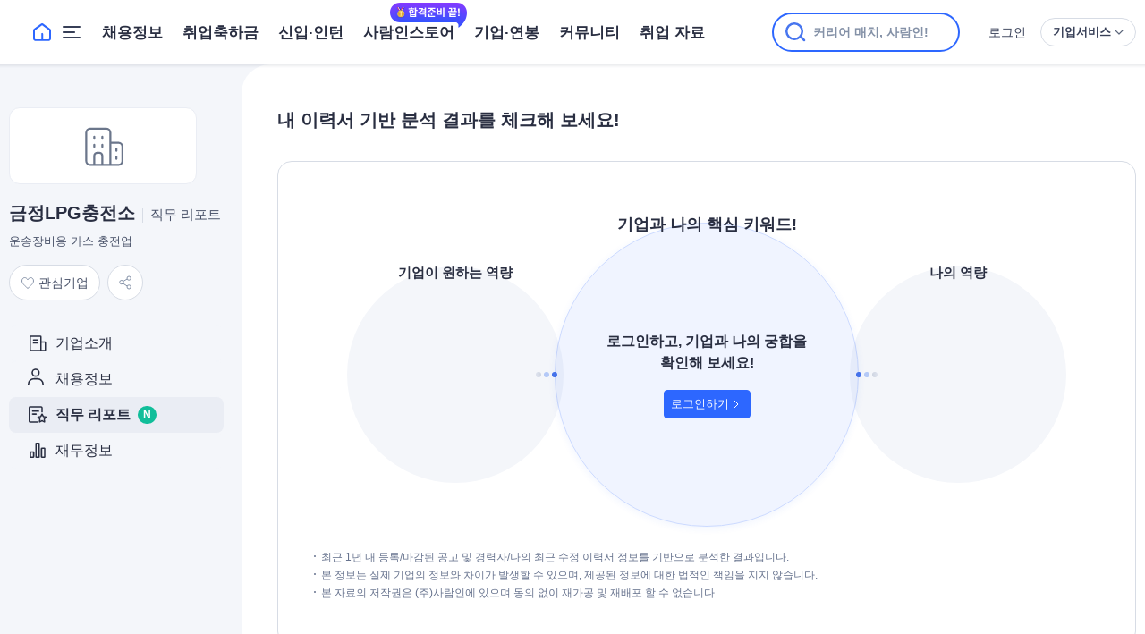

--- FILE ---
content_type: application/javascript; charset=utf-8
request_url: https://www.saramin.co.kr/js/company-info/company-info-view/jobReport.js?v=20251104103217
body_size: 2092
content:
const $ = window.jQuery;

export default class JobReport {
    constructor() {
        this.setVariables();
        this.bindEvents();
        this.init();
    }

    setVariables() {
        this.csn = $('#companyinfo_view_csn').val();
        this.$body = $('body');
    }
    bindEvents() {
        this.$body.on('click', '.jobBtn', (e) => {
            const catMcls = $(e.currentTarget).data('cat_mcls');
            var param = new URLSearchParams(location.search);
            param.set('cat_mcls', catMcls);
            window.location.search = param.toString();
        });

        this.$body.on('click', '.loginBtn', (e) => {
            if ($(e.currentTarget).data('is_company_login')) {
                alert('개인회원만 사용 가능한 서비스입니다.');
            }
            Saramin.showQuickLogin();
        });

        this.$body.on('mousedown', '.careerGrowthList ._update_read_cnt', (e) => {
            const cts_no = $(e.currentTarget).data('cts_no');
            const link_url = $(e.currentTarget).data('link_url');
            $.ajax({
                'url': '/zf_user/careerplus/update-read-cnt',
                'type': 'get',
                'data': { cts_no, link_url },
                'dataType': 'json',
            });
        });

        this.$body.on('click', '.forPersonBtn', (e) => {
            const $target = $(e.currentTarget);
            const isCompanyLogin = $target.data('is_company_login');
            if (isCompanyLogin) {
                alert('개인회원만 이용 가능한 서비스입니다');
                return;
            }
            window.open($target.data('link_url'));
        });
    }
    init() {
        this.getCareerGrowthList();
        this.getMentoringMatchList();
        this.getJobInterviewList();
    }
    getCareerGrowthList() {
        const elem = this.$body.find('.careerGrowthList').get(0);
        if (!elem) {
            return;
        }
        const $careers = this.$body.find('.cont_careers');
        const cat_mcls = $careers.find('.list_jobs .selected.jobBtn').data('cat_mcls');
        let user_kewd = this.getKeywordStr('need');
        if (!user_kewd) {
            user_kewd = this.getKeywordStr('company');
        }
        const observer = new IntersectionObserver((entries) => {
            entries.forEach((entry) => {
                if (!entry.isIntersecting) {
                    return;
                }
                $.ajax({
                    'url': '/zf_user/company-info/get-career-growth-list',
                    'type': 'get',
                    'data': { cat_mcls, user_kewd },
                    'dataType': 'json',
                    success: (res) => {
                        if (res.status !== 'success') {
                            $(elem).hide();
                            return;
                        }
                        $(elem).html(res.html);
                        const $careerCrowthSlider = $('#careersClassSlider');
                        if (!$careerCrowthSlider || $careerCrowthSlider.length === 0) {
                            return;
                        }
                        const $selector = $(elem).find('.slide_careers_class .slider_controls');
                        $careerCrowthSlider.bxSlider({
                            pager: false,
                            auto: false,
                            infiniteLoop: false,
                            minSlides: 3,
                            maxSlides: 3,
                            moveSlides: 1,
                            slideWidth: 293,
                            slideMargin: 24,
                            controls: true,
                            nextSelector: $selector,
                            prevSelector: $selector,
                            nextText: '<span class="blind">다음</span>',
                            prevText: '<span class="blind">이전</span>',
                            hideControlOnEnd: true,
                            touchEnabled: (navigator.maxTouchPoints > 0),
                        });
                    },
                    error: () => {
                        $(elem).hide();
                    },
                    complete: () => {
                        observer.unobserve(entry.target);
                    },
                });
            });
        });
        observer.observe(elem);
    }

    getKeywordStr(selector) {
        return this.$body.find('.cont_careers')
            .find(`.${selector} .keyword_item .txt_ellipsis`)
            .toArray()
            .map(elem => elem.innerText)
            .join(',');
    }

    getMentoringMatchList() {
        const elem = this.$body.find('.mentoringMatchList').get(0);
        if (!elem) {
            return;
        }
        if (!this.csn) {
            return;
        }
        const observer = new IntersectionObserver((entries) => {
            entries.forEach((entry) => {
                if (!entry.isIntersecting) {
                    return;
                }
                $.ajax({
                    'url': '/zf_user/company-info/get-mentoring-match-list',
                    'type': 'get',
                    'data': { csn: this.csn },
                    'dataType': 'json',
                    success: (res) => {
                        if (res.status !== 'success') {
                            $(elem).hide();
                            return;
                        }
                        $(elem).html(res.html);
                        const $mentorSlider = $('#mentorSlider');
                        if (!$mentorSlider || $mentorSlider.length === 0) {
                            return;
                        }
                        const $selector = $(elem).find('.slide_mentor .slider_controls');
                        $mentorSlider.bxSlider({
                            pager: false,
                            auto: false,
                            infiniteLoop: false,
                            minSlides: 2,
                            maxSlides: 3,
                            moveSlides: 2,
                            slideWidth: 368,
                            slideMargin: 24,
                            controls: true,
                            nextSelector: $selector,
                            prevSelector: $selector,
                            nextText: '<span class="blind">다음</span>',
                            prevText: '<span class="blind">이전</span>',
                            hideControlOnEnd: true,
                            touchEnabled: (navigator.maxTouchPoints > 0),
                        });
                    },
                    error: () => {
                        $(elem).hide();
                    },
                    complete: () => {
                        observer.unobserve(entry.target);
                    },
                });
            });
        });
        observer.observe(elem);
    }

    getJobInterviewList() {
        const elem = this.$body.find('.jobInterviewList').get(0);
        if (!elem) {
            return;
        }
        if (!this.csn) {
            return;
        }
        const observer = new IntersectionObserver((entries) => {
            entries.forEach((entry) => {
                if (!entry.isIntersecting) {
                    return;
                }
                $.ajax({
                    'url': '/zf_user/company-info/get-job-interview-list',
                    'type': 'get',
                    'data': { csn: this.csn },
                    'dataType': 'json',
                    success: (res) => {
                        if (res.status !== 'success') {
                            $(elem).hide();
                            return;
                        }
                        $(elem).html(res.html);
                    },
                    error: () => {
                        $(elem).hide();
                    },
                    complete: () => {
                        observer.unobserve(entry.target);
                    },
                });
            });
        });
        observer.observe(elem);
    }

    setChatListAnimation() {
        const chatEl = this.$body.find('.careerChatList').find('.card_content');

        chatEl.each((index, ele) => {
            this.playMessageAnimation(ele);
        })
    }

    playMessageAnimation($cardContent) {
        const delay = 1500;
        const $chatItem =   $cardContent.getElementsByClassName('chat_item');

        const setChatMessage = (i) => {
            setTimeout(() => {
                const $moment = $cardContent.getElementsByClassName('show');
                const $parent = $cardContent.getElementsByClassName('list_chat')[0];
                let cardItemHeight = 0;
                const parentHeight = ($cardContent.offsetHeight); // 채팅 카드 컨텐츠 상하 여백 빼줌

                $chatItem[i].classList.add('show');

                for (let j = 0; j < $moment.length; j++) {
                    cardItemHeight += ($moment[j].offsetHeight) + 8;  // 채팅 카드간의 간격 더해줌
                    const parentPos = parentHeight - cardItemHeight;

                    if (parentHeight < cardItemHeight) { // 채팅 컨테이너보다 채팅 메세지들 영역이 더 크면
                        $parent.style.transform = 'translateY(' + parentPos + 'px)'; // 채팅 리스트 영역을 추가된 채팅 메세지 높이만큼 상단으로 위치 조정
                    }
                }
            }, delay * (i));
        };

        for (let i = 0; i < $chatItem.length; i++) {
            setChatMessage(i);
        }
    }
}
